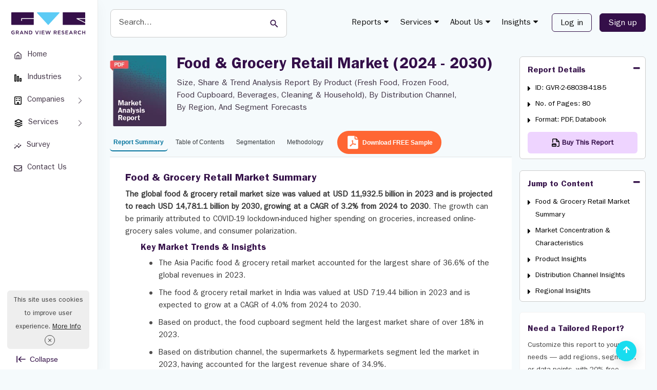

--- FILE ---
content_type: application/javascript
request_url: https://cdn.grandviewresearch.com/gvr/js/hilitor.js?v=1.0.93
body_size: 744
content:
// Original JavaScript code by Chirp Internet: www.chirp.com.au
// Please acknowledge use of this code by including this header.

function Hilitor(id, tag)
{

  var targetNode = document.getElementById(id) || document.body;
  var hiliteTag = tag || "EM";
  var skipTags = new RegExp("^(?:" + hiliteTag + "|SCRIPT|FORM|SPAN)$");
  var colors = ["#ff6", "#ff6", "#fff", "#fff", "#fff"];
  var wordColor = [];
  var colorIdx = 0;
  var matchRegex = "";
  var openLeft = false;
  var openRight = false;

  this.setMatchType = function(type)
  {
    switch(type)
    {
      case "left":
        this.openLeft = false;
        this.openRight = true;
        break;
      case "right":
        this.openLeft = true;
        this.openRight = false;
        break;
      case "open":
        this.openLeft = this.openRight = true;
        break;
      default:
        this.openLeft = this.openRight = false;
    }
  };

  this.setRegex = function(input)
  {
    input = input.replace(/^[^\w]+|[^\w]+$/g, "").replace(/[^\w'-]+/g, "|");
    input = input.replace(/^\||\|$/g, "");
    if(input) {
      var re = "(" + input + ")";
      if(!this.openLeft) re = "\\b" + re;
      if(!this.openRight) re = re + "\\b";
      matchRegex = new RegExp(re, "i");
      return true;
    }
    return false;
  };

  this.getRegex = function()
  {
    var retval = matchRegex.toString();
    retval = retval.replace(/(^\/(\\b)?|\(|\)|(\\b)?\/i$)/g, "");
    retval = retval.replace(/\|/g, " ");
    return retval;
  };

  // recursively apply word highlighting
  this.hiliteWords = function(node)
  {
    if(node === undefined || !node) return;
    if(!matchRegex) return;
    if(skipTags.test(node.nodeName)) return;

    if(node.hasChildNodes()) {
      for(var i=0; i < node.childNodes.length; i++)
        this.hiliteWords(node.childNodes[i]);
    }
    if(node.nodeType == 3) { // NODE_TEXT
      if((nv = node.nodeValue) && (regs = matchRegex.exec(nv))) {
        if(!wordColor[regs[0].toLowerCase()]) {
          wordColor[regs[0].toLowerCase()] = colors[colorIdx++ % colors.length];
        }

        var match = document.createElement(hiliteTag);
        match.appendChild(document.createTextNode(regs[0]));
        match.style.backgroundColor = wordColor[regs[0].toLowerCase()];
        match.style.fontStyle = "inherit";
        match.style.color = "#333";

        var after = node.splitText(regs.index);
        after.nodeValue = after.nodeValue.substring(regs[0].length);
        node.parentNode.insertBefore(match, after);
      }
    };
  };

  // remove highlighting
  this.remove = function()
  {
    var arr = document.getElementsByTagName(hiliteTag);
    while(arr.length && (el = arr[0])) {
      var parent = el.parentNode;
      parent.replaceChild(el.firstChild, el);
      parent.normalize();
    }
  };

  // start highlighting at target node
  this.apply = function(input)
  {
    this.remove();
    if(input === undefined || !input) return;
    if(this.setRegex(input)) {
      this.hiliteWords(targetNode);
    }
  };

}
